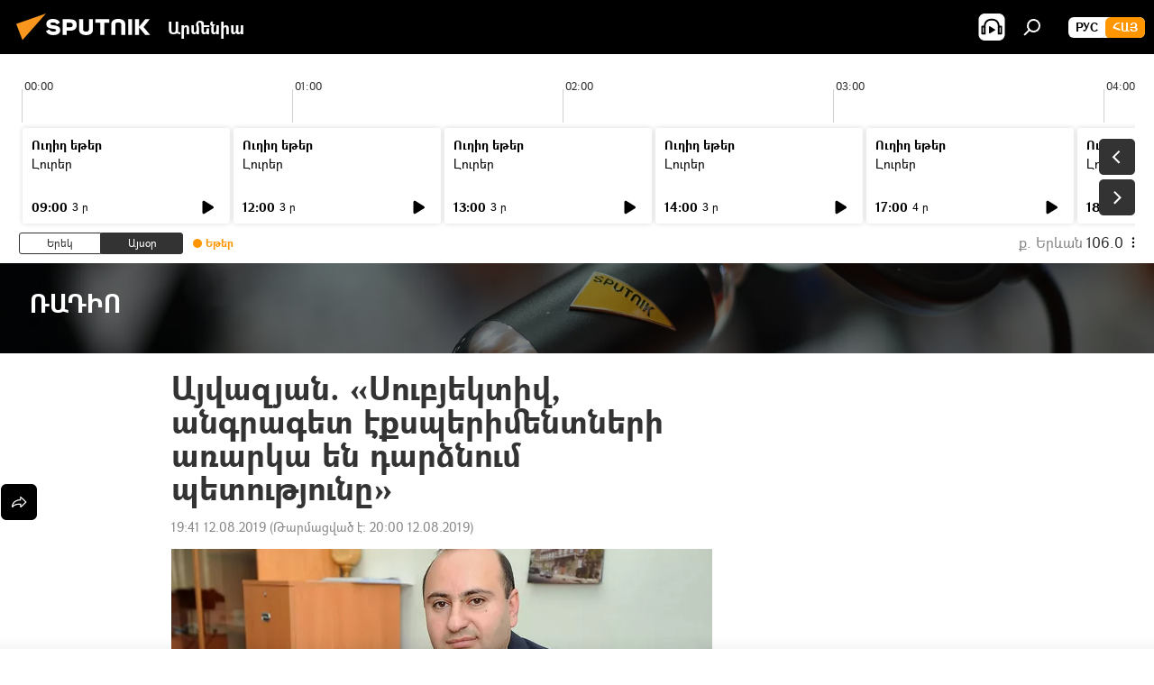

--- FILE ---
content_type: text/html; charset=utf-8
request_url: https://arm.sputniknews.ru/20190812/ayvazyan-subyektiv-angraget-eqsperimentneri-ararka-en-dardznum-petutyuny--20040124.html
body_size: 22103
content:
<!DOCTYPE html><html lang="am" data-lang="arm" data-charset="" dir="ltr"><head prefix="og: http://ogp.me/ns# fb: http://ogp.me/ns/fb# article: http://ogp.me/ns/article#"><title>Այվազյան. «Սուբյեկտիվ, անգրագետ էքսպերիմենտների  առարկա են դարձնում պետությունը» - 12.08.2019, Sputnik Արմենիա</title><meta name="description" content="Սահմանադրագետ Վարդան Այվազյանն այս օրինագիծը անհեթեթություն է անվանում: 12.08.2019, Sputnik Արմենիա"><meta name="keywords" content="վարդան այվազյան (սահմանադրագետ), սահմանադրական դատարան"><meta http-equiv="X-UA-Compatible" content="IE=edge,chrome=1"><meta http-equiv="Content-Type" content="text/html; charset=utf-8"><meta name="robots" content="index, follow, max-image-preview:large"><meta name="viewport" content="width=device-width, initial-scale=1.0, maximum-scale=1.0, user-scalable=yes"><meta name="HandheldFriendly" content="true"><meta name="MobileOptimzied" content="width"><meta name="referrer" content="always"><meta name="format-detection" content="telephone=no"><meta name="format-detection" content="address=no"><link rel="alternate" type="application/rss+xml" href="https://arm.sputniknews.ru/export/rss2/archive/index.xml"><link rel="canonical" href="https://arm.sputniknews.ru/20190812/ayvazyan-subyektiv-angraget-eqsperimentneri-ararka-en-dardznum-petutyuny--20040124.html"><link rel="preload" as="image" href="https://cdn.am.sputniknews.ru/img/1869/87/18698798_0:83:1600:983_600x0_80_0_0_e772f41d1e38d8a7676801c7d5fd9351.jpg.webp"><link rel="preconnect" href="https://cdn.am.sputniknews.ru/images/"><link rel="dns-prefetch" href="https://cdn.am.sputniknews.ru/images/"><link rel="alternate" hreflang="am" href="https://arm.sputniknews.ru/20190812/ayvazyan-subyektiv-angraget-eqsperimentneri-ararka-en-dardznum-petutyuny--20040124.html"><link rel="alternate" hreflang="x-default" href="https://arm.sputniknews.ru/20190812/ayvazyan-subyektiv-angraget-eqsperimentneri-ararka-en-dardznum-petutyuny--20040124.html"><link rel="apple-touch-icon" sizes="57x57" href="https://cdn.am.sputniknews.ru/i/favicon/favicon-57x57.png"><link rel="apple-touch-icon" sizes="60x60" href="https://cdn.am.sputniknews.ru/i/favicon/favicon-60x60.png"><link rel="apple-touch-icon" sizes="72x72" href="https://cdn.am.sputniknews.ru/i/favicon/favicon-72x72.png"><link rel="apple-touch-icon" sizes="76x76" href="https://cdn.am.sputniknews.ru/i/favicon/favicon-76x76.png"><link rel="apple-touch-icon" sizes="114x114" href="https://cdn.am.sputniknews.ru/i/favicon/favicon-114x114.png"><link rel="apple-touch-icon" sizes="120x120" href="https://cdn.am.sputniknews.ru/i/favicon/favicon-120x120.png"><link rel="apple-touch-icon" sizes="144x144" href="https://cdn.am.sputniknews.ru/i/favicon/favicon-144x144.png"><link rel="apple-touch-icon" sizes="152x152" href="https://cdn.am.sputniknews.ru/i/favicon/favicon-152x152.png"><link rel="apple-touch-icon" sizes="180x180" href="https://cdn.am.sputniknews.ru/i/favicon/favicon-180x180.png"><link rel="icon" type="image/png" sizes="192x192" href="https://cdn.am.sputniknews.ru/i/favicon/favicon-192x192.png"><link rel="icon" type="image/png" sizes="32x32" href="https://cdn.am.sputniknews.ru/i/favicon/favicon-32x32.png"><link rel="icon" type="image/png" sizes="96x96" href="https://cdn.am.sputniknews.ru/i/favicon/favicon-96x96.png"><link rel="icon" type="image/png" sizes="16x16" href="https://cdn.am.sputniknews.ru/i/favicon/favicon-16x16.png"><link rel="manifest" href="/project_data/manifest.json?4"><meta name="msapplication-TileColor" content="#F4F4F4"><meta name="msapplication-TileImage" content="https://cdn.am.sputniknews.ru/i/favicon/favicon-144x144.png"><meta name="theme-color" content="#F4F4F4"><link rel="shortcut icon" href="https://cdn.am.sputniknews.ru/i/favicon/favicon.ico"><meta property="fb:app_id" content="1670040439953784"><meta property="fb:pages" content="883055718395653"><meta name="analytics:lang" content="arm"><meta name="analytics:title" content="Այվազյան. «Սուբյեկտիվ, անգրագետ էքսպերիմենտների  առարկա են դարձնում պետությունը» - 12.08.2019, Sputnik Արմենիա"><meta name="analytics:keyw" content="radio, vardan-ayvazyan-sahmanadraget, sahmanadrakan-dataran, sahmanadrutyun, datavor"><meta name="analytics:rubric" content=""><meta name="analytics:tags" content="ՌԱԴԻՈ, Վարդան Այվազյան (սահմանադրագետ), Սահմանադրական դատարան, Սահմանադրություն, Դատավոր"><meta name="analytics:site_domain" content="arm.sputniknews.ru"><meta name="analytics:article_id" content="20040124"><meta name="analytics:url" content="https://arm.sputniknews.ru/20190812/ayvazyan-subyektiv-angraget-eqsperimentneri-ararka-en-dardznum-petutyuny--20040124.html"><meta name="analytics:p_ts" content="1565624460"><meta name="analytics:author" content="Sputnik Արմենիա"><meta name="analytics:isscroll" content="0"><meta property="og:url" content="https://arm.sputniknews.ru/20190812/ayvazyan-subyektiv-angraget-eqsperimentneri-ararka-en-dardznum-petutyuny--20040124.html"><meta property="og:title" content="Այվազյան. «Սուբյեկտիվ, անգրագետ էքսպերիմենտների  առարկա են դարձնում պետությունը»"><meta property="og:description" content="Սահմանադրագետ Վարդան Այվազյանն այս օրինագիծը անհեթեթություն է անվանում:"><meta property="og:type" content="article"><meta property="og:site_name" content="Sputnik Արմենիա"><meta property="og:locale" content="am_HY"><meta property="og:image" content="https://cdn.am.sputniknews.ru/img/1869/87/18698798_0:83:1600:983_2072x0_60_0_0_e951828bca36d3f9bd2ac2b41f79f45f.jpg.webp"><meta name="relap-image" content="https://cdn.am.sputniknews.ru/i/logo/logo-social.png"><meta name="twitter:card" content="summary_large_image"><meta name="twitter:image" content="https://cdn.am.sputniknews.ru/img/1869/87/18698798_0:83:1600:983_2072x0_60_0_0_e951828bca36d3f9bd2ac2b41f79f45f.jpg.webp"><meta property="article:published_time" content="20190812T1941+0400"><meta property="article:modified_time" content="20190812T2000+0400"><meta property="article:author" content="Sputnik Արմենիա"><link rel="author" href="https://arm.sputniknews.ru"><meta property="article:section" content="Լուրեր"><meta property="article:tag" content="Վարդան Այվազյան (սահմանադրագետ)"><meta property="article:tag" content="Սահմանադրական դատարան"><meta name="relap-entity-id" content="20040124"><meta property="og:audio" content="https://nfw.ria.ru/flv/file.aspx?ID=60371577&amp;type=mp3"/><meta property="fb:pages" content="883055718395653"><link rel="amphtml" href="https://arm.sputniknews.ru/amp/20190812/ayvazyan-subyektiv-angraget-eqsperimentneri-ararka-en-dardznum-petutyuny--20040124.html"><link rel="preload" as="style" onload="this.onload=null;this.rel='stylesheet'" type="text/css" href="https://cdn.am.sputniknews.ru/css/libs/fonts.min.css?911eb65935"><link rel="preload" as="style" onload="this.onload=null;this.rel='stylesheet'" type="text/css" href="https://cdn.am.sputniknews.ru/css/libs/fonts_am.min.css?92463e6f"><link rel="stylesheet" type="text/css" href="https://cdn.am.sputniknews.ru/css/common.min.css?9149894256"><link rel="stylesheet" type="text/css" href="https://cdn.am.sputniknews.ru/css/radioschedule.min.css?975ce1b4d"><link rel="stylesheet" type="text/css" href="https://cdn.am.sputniknews.ru/css/article.min.css?913fe17605"><script src="https://cdn.am.sputniknews.ru/min/js/dist/head.js?9c9052ef3"></script><script data-iub-purposes="1">var _paq = _paq || []; (function() {var stackDomain = window.location.hostname.split('.').reverse();var domain = stackDomain[1] + '.' + stackDomain[0];_paq.push(['setCDNMask', new RegExp('cdn(\\w+).img.'+domain)]); _paq.push(['setSiteId', 'sputnik_am']); _paq.push(['trackPageView']); _paq.push(['enableLinkTracking']); var d=document, g=d.createElement('script'), s=d.getElementsByTagName('script')[0]; g.type='text/javascript'; g.defer=true; g.async=true; g.src='//a.sputniknews.com/js/sputnik.js'; s.parentNode.insertBefore(g,s); } )();</script><script type="text/javascript" src="https://cdn.am.sputniknews.ru/min/js/libs/banners/adfx.loader.bind.js?98d724fe2"></script><script>
                (window.yaContextCb = window.yaContextCb || []).push(() => {
                    replaceOriginalAdFoxMethods();
                    window.Ya.adfoxCode.hbCallbacks = window.Ya.adfoxCode.hbCallbacks || [];
                })
            </script><script type="text/javascript">
  window._taboola = window._taboola || [];
  _taboola.push({article:'auto'});
  !function (e, f, u, i) {
    if (!document.getElementById(i)){
      e.async = 1;
      e.src = u;
      e.id = i;
      f.parentNode.insertBefore(e, f);
    }
  }(document.createElement('script'),
  document.getElementsByTagName('script')[0],
  '//cdn.taboola.com/libtrc/sputniknational-network/loader.js',
  'tb_loader_script');
  if(window.performance && typeof window.performance.mark == 'function')
    {window.performance.mark('tbl_ic');}
</script>

<!--В <head> сайта один раз добавьте код загрузчика-->
<script>window.yaContextCb = window.yaContextCb || []</script>
<script src="https://yandex.ru/ads/system/context.js" async></script><script>var endlessScrollFirst = 20040124; var endlessScrollUrl = '/services/article/infinity/'; var endlessScrollAlgorithm = ''; var endlessScrollQueue = [98050672, 98011651, 98091886, 98091781, 98091093, 98089611, 98088273, 98087817, 98087016, 98086053, 98085090, 98084711, 98083732, 98083435, 98083117];</script><script>var endlessScrollFirst = 20040124; var endlessScrollUrl = '/services/article/infinity/'; var endlessScrollAlgorithm = ''; var endlessScrollQueue = [98050672, 98011651, 98091886, 98091781, 98091093, 98089611, 98088273, 98087817, 98087016, 98086053, 98085090, 98084711, 98083732, 98083435, 98083117];</script></head><body id="body" data-ab="a" data-emoji="0" class="site_am m-page-article "><div class="schema_org" itemscope="itemscope" itemtype="https://schema.org/WebSite"><meta itemprop="name" content="Sputnik Արմենիա"><meta itemprop="alternateName" content="Sputnik Արմենիա"><meta itemprop="description" content="Օպերատիվ և ստույգ տեղեկատվություն աշխարհում և երկրում տեղի ունեցող իրադարձությունների մասին"><a itemprop="url" href="https://arm.sputniknews.ru" title="Sputnik Արմենիա"> </a><meta itemprop="image" content="https://arm.sputniknews.ru/i/logo/logo.png"></div><ul class="schema_org" itemscope="itemscope" itemtype="http://schema.org/BreadcrumbList"><li itemprop="itemListElement" itemscope="itemscope" itemtype="http://schema.org/ListItem"><meta itemprop="name" content="Sputnik Արմենիա"><meta itemprop="position" content="1"><meta itemprop="item" content="https://arm.sputniknews.ru"><a itemprop="url" href="https://arm.sputniknews.ru" title="Sputnik Արմենիա"> </a></li><li itemprop="itemListElement" itemscope="itemscope" itemtype="http://schema.org/ListItem"><meta itemprop="name" content="Լուրեր"><meta itemprop="position" content="2"><meta itemprop="item" content="https://arm.sputniknews.ru/20190812/"><a itemprop="url" href="https://arm.sputniknews.ru/20190812/" title="Լուրեր"> </a></li><li itemprop="itemListElement" itemscope="itemscope" itemtype="http://schema.org/ListItem"><meta itemprop="name" content="Այվազյան. «Սուբյեկտիվ, անգրագետ էքսպերիմենտների  առարկա են դարձնում պետությունը»"><meta itemprop="position" content="3"><meta itemprop="item" content="https://arm.sputniknews.ru/20190812/ayvazyan-subyektiv-angraget-eqsperimentneri-ararka-en-dardznum-petutyuny--20040124.html"><a itemprop="url" href="https://arm.sputniknews.ru/20190812/ayvazyan-subyektiv-angraget-eqsperimentneri-ararka-en-dardznum-petutyuny--20040124.html" title="Այվազյան. «Սուբյեկտիվ, անգրագետ էքսպերիմենտների  առարկա են դարձնում պետությունը»"> </a></li></ul><div class="container"><div class="banner m-before-header m-article-desktop" data-position="article_desktop_header" data-infinity="1"><aside class="banner__content"><iframe class="relap-runtime-iframe" style="position:absolute;top:-9999px;left:-9999px;visibility:hidden;" srcdoc="<script src='https://relap.io/v7/relap.js' data-relap-token='HvaPHeJmpVila25r'></script>"></iframe>


<!--AdFox START-->
<!--riaru-->
<!--Площадка: am.sputniknews.ru / * / *-->
<!--Тип баннера: 100%x-->
<!--Расположение: 41223_n-bn23-х120-desk-->
<div id="adfox_article_desk100_120-1_1"></div>
<script>
    window.yaContextCb.push(()=>{
        Ya.adfoxCode.create({
            ownerId: 249922,
        containerId: 'adfox_article_desk100_120-1_1',
            params: {
                pp: 'brzj',
            ps: 'ckbk',
            p2: 'fluh',
            puid1: '',
            puid2: '',
            puid3: '',
            puid4: 'radio:vardan-ayvazyan-sahmanadraget:sahmanadrakan-dataran:sahmanadrutyun:datavor',
            puid5: ''
            }
        })
    })
</script></aside></div><div class="banner m-before-header m-article-mobile" data-position="article_mobile_header" data-infinity="1"><aside class="banner__content"><!--AdFox START-->
<!--riaru-->
<!--Площадка: am.sputniknews.ru / * / *-->
<!--Тип баннера: 100%x-->
<!--Расположение: 41228_n-bn28-х100-mob-->
<div id="adfox_article_mob-1-100-300_1"></div>
<script>
    window.yaContextCb.push(()=>{
        Ya.adfoxCode.create({
            ownerId: 249922,
        containerId: 'adfox_article_mob-1-100-300_1',
            params: {
                pp: 'brzl',
            ps: 'ckbk',
            p2: 'fluh',
            puid1: '',
            puid2: '',
            puid3: '',
            puid4: 'radio:vardan-ayvazyan-sahmanadraget:sahmanadrakan-dataran:sahmanadrutyun:datavor',
            puid5: ''
            }
        })
    })
</script></aside></div></div><div class="page" id="page"><div id="alerts"><script type="text/template" id="alertAfterRegisterTemplate">
                    
                        <div class="auth-alert m-hidden" id="alertAfterRegister">
                            <div class="auth-alert__text">
                                <%- data.success_title %> <br />
                                <%- data.success_email_1 %>
                                <span class="m-email"></span>
                                <%- data.success_email_2 %>
                            </div>
                            <div class="auth-alert__btn">
                                <button class="form__btn m-min m-black confirmEmail">
                                    <%- data.send %>
                                </button>
                            </div>
                        </div>
                    
                </script><script type="text/template" id="alertAfterRegisterNotifyTemplate">
                    
                        <div class="auth-alert" id="alertAfterRegisterNotify">
                            <div class="auth-alert__text">
                                <%- data.golink_1 %>
                                <span class="m-email">
                                    <%- user.mail %>
                                </span>
                                <%- data.golink_2 %>
                            </div>
                            <% if (user.registerConfirmCount <= 2 ) {%>
                                <div class="auth-alert__btn">
                                    <button class="form__btn m-min m-black confirmEmail">
                                        <%- data.send %>
                                    </button>
                                </div>
                            <% } %>
                        </div>
                    
                </script></div><div class="anchor" id="anchor"><div class="header " id="header"><div class="m-relative"><div class="container m-header"><div class="header__wrap"><div class="header__name"><div class="header__logo"><a href="/" title="Sputnik Արմենիա"><svg xmlns="http://www.w3.org/2000/svg" width="176" height="44" viewBox="0 0 176 44" fill="none"><path class="chunk_1" fill-rule="evenodd" clip-rule="evenodd" d="M45.8073 18.3817C45.8073 19.5397 47.1661 19.8409 49.3281 20.0417C54.1074 20.4946 56.8251 21.9539 56.8461 25.3743C56.8461 28.7457 54.2802 30.9568 48.9989 30.9568C44.773 30.9568 42.1067 29.1496 41 26.5814L44.4695 24.5688C45.3754 25.9277 46.5334 27.0343 49.4005 27.0343C51.3127 27.0343 52.319 26.4296 52.319 25.5751C52.319 24.5665 51.6139 24.2163 48.3942 23.866C43.7037 23.3617 41.3899 22.0029 41.3899 18.5824C41.3899 15.9675 43.3511 13 48.9359 13C52.9611 13 55.6274 14.8095 56.4305 17.1746L53.1105 19.1358C53.0877 19.1012 53.0646 19.0657 53.041 19.0295C52.4828 18.1733 51.6672 16.9224 48.6744 16.9224C46.914 16.9224 45.8073 17.4758 45.8073 18.3817ZM67.4834 13.3526H59.5918V30.707H64.0279V26.0794H67.4484C72.1179 26.0794 75.0948 24.319 75.0948 19.6401C75.0854 15.3138 72.6199 13.3526 67.4834 13.3526ZM67.4834 22.206H64.0186V17.226H67.4834C69.8975 17.226 70.654 18.0291 70.654 19.6891C70.6587 21.6527 69.6524 22.206 67.4834 22.206ZM88.6994 24.7206C88.6994 26.2289 87.4924 27.0857 85.3794 27.0857C83.3178 27.0857 82.1597 26.2289 82.1597 24.7206V13.3526H77.7236V25.0264C77.7236 28.6477 80.7425 30.9615 85.4704 30.9615C89.9999 30.9615 93.1168 28.8601 93.1168 25.0264V13.3526H88.6808L88.6994 24.7206ZM136.583 13.3526H132.159V30.7023H136.583V13.3526ZM156.097 13.3526L149.215 21.9235L156.45 30.707H151.066L144.276 22.4559V30.707H139.85V13.3526H144.276V21.8021L151.066 13.3526H156.097ZM95.6874 17.226H101.221V30.707H105.648V17.226H111.181V13.3526H95.6874V17.226ZM113.49 18.7342C113.49 15.2134 116.458 13 121.085 13C125.715 13 128.888 15.0616 128.902 18.7342V30.707H124.466V18.935C124.466 17.6789 123.259 16.8734 121.146 16.8734C119.094 16.8734 117.926 17.6789 117.926 18.935V30.707H113.49V18.7342Z" fill="white"></path><path class="chunk_2" d="M41 7L14.8979 36.5862L8 18.431L41 7Z" fill="#F8961D"></path></svg></a></div><div class="header__project"><span class="header__project-title">Արմենիա</span></div></div><div class="header__controls" data-nosnippet=""><div class="share m-header" data-id="20040124" data-url="https://arm.sputniknews.ru/20190812/ayvazyan-subyektiv-angraget-eqsperimentneri-ararka-en-dardznum-petutyuny--20040124.html" data-title="Այվազյան. «Սուբյեկտիվ, անգրագետ էքսպերիմենտների  առարկա են դարձնում պետությունը»"></div><div class="header__menu"><span class="header__menu-item header__menu-item-radioButton" id="radioButton" data-stream="https://nfw.ria.ru/flv/audio.aspx?ID=22152771&amp;type=mp3"><svg class="svg-icon"><use xmlns:xlink="http://www.w3.org/1999/xlink" xlink:href="/i/sprites/package/inline.svg?63#radio2"></use></svg></span><span class="header__menu-item" data-modal-open="search"><svg class="svg-icon"><use xmlns:xlink="http://www.w3.org/1999/xlink" xlink:href="/i/sprites/package/inline.svg?63#search"></use></svg></span></div><div class="switcher m-double"><div class="switcher__label"><span class="switcher__title">Հայ</span><span class="switcher__icon"><svg class="svg-icon"><use xmlns:xlink="http://www.w3.org/1999/xlink" xlink:href="/i/sprites/package/inline.svg?63#arrowDown"></use></svg></span></div><div class="switcher__dropdown"><div translate="no" class="notranslate"><div class="switcher__list"><a href="https://am.sputniknews.ru/" class="switcher__link"><span class="switcher__project">Sputnik Армения</span><span class="switcher__abbr" data-abbr="рус">рус</span></a><a href="https://arm.sputniknews.ru/" class="switcher__link m-selected"><span class="switcher__project">Sputnik Արմենիա</span><span class="switcher__abbr" data-abbr="Հայ">Հայ</span><i class="switcher__accept"><svg class="svg-icon"><use xmlns:xlink="http://www.w3.org/1999/xlink" xlink:href="/i/sprites/package/inline.svg?63#ok"></use></svg></i></a></div></div></div></div></div></div></div></div></div></div><script>var GLOBAL = GLOBAL || {}; GLOBAL.translate = {}; GLOBAL.rtl = 0; GLOBAL.lang = "arm"; GLOBAL.design = "am"; GLOBAL.charset = ""; GLOBAL.project = "sputnik_am"; GLOBAL.htmlCache = 1; GLOBAL.translate.search = {}; GLOBAL.translate.search.notFound = "Ոչինչ չի գտնվել"; GLOBAL.translate.search.stringLenght = "Որոնման համար տառեր ավելացրեք"; GLOBAL.www = "https://arm.sputniknews.ru"; GLOBAL.seo = {}; GLOBAL.seo.title = ""; GLOBAL.seo.keywords = ""; GLOBAL.seo.description = ""; GLOBAL.sock = {}; GLOBAL.sock.server = "https://cm.sputniknews.com/chat"; GLOBAL.sock.lang = "arm"; GLOBAL.sock.project = "sputnik_am"; GLOBAL.social = {}; GLOBAL.social.fbID = "1670040439953784"; GLOBAL.share = [ { name: 'twitter', mobile: false },{ name: 'telegram', mobile: false },{ name: 'odnoklassniki', mobile: false },{ name: 'messenger', mobile: true } ]; GLOBAL.csrf_token = ''; GLOBAL.search = {}; GLOBAL.auth = {}; GLOBAL.auth.status = 'error'; GLOBAL.auth.provider = ''; GLOBAL.auth.twitter = '/id/twitter/request/'; GLOBAL.auth.facebook = '/id/facebook/request/'; GLOBAL.auth.vkontakte = '/id/vkontakte/request/'; GLOBAL.auth.google = '/id/google/request/'; GLOBAL.auth.ok = '/id/ok/request/'; GLOBAL.auth.apple = '/id/apple/request/'; GLOBAL.auth.moderator = ''; GLOBAL.user = {}; GLOBAL.user.id = ""; GLOBAL.user.emailActive = ""; GLOBAL.user.registerConfirmCount = 0; GLOBAL.article = GLOBAL.article || {}; GLOBAL.article.id = 20040124; GLOBAL.article.chat_expired = !!1; GLOBAL.chat = GLOBAL.chat || {}; GLOBAL.chat.show = !!1; GLOBAL.locale = {"convertDate":{"yesterday":"\u0535\u0580\u0565\u056f","hours":{"nominative":"%{s}","genitive":"%{s}"},"minutes":{"nominative":"%{s}","genitive":"%{s}"}},"js_templates":{"unread":"Unread","you":"You","author":"Author","report":"Complain","reply":"Answer","remove":"Delete","closeall":"Close all","notifications":"Notifications","disable_twelve":"Turn off for 12 hours","new_message":"New message from Sputnik News","acc_block":"Your account has been blocked by the site administrator","acc_unblock":"Your account is unblocked by the site administrator","you_subscribe_1":"You are subscribed to the topic \"","you_subscribe_2":"\". You can manage your subscriptions in your personal account","you_received_warning_1":"You received a ","you_received_warning_2":" - th warning. Respect other members and do not break the commenting rules. After the third violation, you will be blocked for 12 hours.","block_time":"Blocking period: ","hours":" hours","forever":"forever","feedback":"Contact","my_subscriptions":"My subscriptions","rules":"Rules on commenting materials","chat":"Chat: ","chat_new_messages":"New chat messages","chat_moder_remove_1":"Your message \"","chat_moder_remove_2":"\" has been deleted by the administrator","chat_close_time_1":"No one has written in the chat for more than 12 hours, it will close in ","chat_close_time_2":" hours","chat_new_emoji_1":"New reactions ","chat_new_emoji_2":" to your post ","chat_message_reply_1":"Your comment \"","chat_message_reply_2":"\" was answered by a user","emoji_1":"Like","emoji_2":"Ha-Ha","emoji_3":"Amazing","emoji_4":"Sad","emoji_5":"Outrageous","emoji_6":"Don't like","site_subscribe_podcast":{"success":"Thank you, you are subscribed to the newsletter! You can set up or cancel a subscription in your personal account","subscribed":"You have already subscribed to this newsletter","error":"An unexpected error has occurred. Please try again later"},"radioschedule":{"live":"\u0535\u0569\u0565\u0580","minute":" \u0580"}},"smartcaptcha":{"site_key":"ysc1_Zf0zfLRI3tRHYHJpbX6EjjBcG1AhG9LV0dmZQfJu8ba04c1b"}}; GLOBAL = {...GLOBAL, ...{"subscribe":{"email":"\u0544\u0578\u0582\u057f\u0584\u0561\u0563\u0580\u0565\u0584 e-mail-\u0568","button":"\u0532\u0561\u056a\u0561\u0576\u0578\u0580\u0564\u0561\u0563\u0580\u057e\u0565\u056c","send":"\u0547\u0576\u0578\u0580\u0570\u0561\u056f\u0561\u056c\u0578\u0582\u0569\u0575\u0578\u0582\u0576, \u0562\u0561\u056a\u0561\u0576\u0578\u0580\u0564\u0561\u0563\u0580\u0578\u0582\u0569\u0575\u0578\u0582\u0576\u0568 \u0570\u0561\u057d\u057f\u0561\u057f\u0565\u056c\u0578\u0582 \u0570\u0561\u0574\u0561\u0580 \u0541\u0565\u0566 \u0570\u0572\u0578\u0582\u0574 \u057a\u0561\u0580\u0578\u0582\u0576\u0561\u056f\u0578\u0572 \u0576\u0561\u0574\u0561\u056f \u0567 \u0578\u0582\u0572\u0561\u0580\u056f\u057e\u0565\u056c","subscribe":"\u0547\u0576\u0578\u0580\u0570\u0561\u056f\u0561\u056c\u0578\u0582\u0569\u0575\u0578\u0582\u0576, \u0534\u0578\u0582\u0584 \u0562\u0561\u056a\u0561\u0576\u0578\u0580\u0564\u0561\u0563\u0580\u057e\u0565\u056c \u0565\u0584 \u0576\u0578\u0580\u0578\u0582\u0569\u0575\u0578\u0582\u0576\u0576\u0565\u0580\u056b\u0576\u0589 \u0532\u0561\u056a\u0561\u0576\u0578\u0580\u0564\u0561\u0563\u0580\u0578\u0582\u0569\u0575\u0578\u0582\u0576\u0568 \u056f\u0561\u0580\u0565\u056c\u056b \u0567 \u056f\u0561\u0580\u0563\u0561\u057e\u0578\u0580\u0565\u056c \u056f\u0561\u0574 \u0579\u0565\u0572\u0561\u0580\u056f\u0565\u056c \u0561\u0576\u0571\u0576\u0561\u056f\u0561\u0576 \u0567\u057b\u0578\u0582\u0574\u0589","confirm":"\u0534\u0578\u0582\u0584 \u0561\u0580\u0564\u0565\u0576 \u0562\u0561\u056a\u0561\u0576\u0578\u0580\u0564\u0561\u0563\u0580\u057e\u0561\u056e \u0565\u0584 \u0561\u0575\u057d \u0576\u0578\u0580\u0578\u0582\u0569\u0575\u0578\u0582\u0576\u0576\u0565\u0580\u056b\u0576","registration":{"@attributes":{"button":"\u0533\u0580\u0561\u0576\u0581\u057e\u0565\u0584"}},"social":{"@attributes":{"count":"11"},"comment":[{},{},{},{},{},{},{},{},{},{},{}]}}}}; GLOBAL.js = {}; GLOBAL.js.videoplayer = "https://cdn.am.sputniknews.ru/min/js/dist/videoplayer.js?9651130d6"; GLOBAL.userpic = "/userpic/"; GLOBAL.gmt = ""; GLOBAL.tz = "+0400"; GLOBAL.projectList = [ { title: 'Միջազգային', country: [ { title: 'Անգլերեն', url: 'https://sputnikglobe.com', flag: 'flags-INT', lang: 'International', lang2: 'English' }, ] }, { title: 'Մերձավոր Արևելք', country: [ { title: 'Արաբերեն', url: 'https://sarabic.ae/', flag: 'flags-INT', lang: 'Sputnik عربي', lang2: 'Arabic' }, { title: 'Թուրքերեն', url: 'https://anlatilaninotesi.com.tr/', flag: 'flags-TUR', lang: 'Türkiye', lang2: 'Türkçe' }, { title: 'Պարսկերեն', url: 'https://spnfa.ir/', flag: 'flags-INT', lang: 'Sputnik ایران', lang2: 'Persian' }, { title: 'Դարի', url: 'https://sputnik.af/', flag: 'flags-INT', lang: 'Sputnik افغانستان', lang2: 'Dari' }, ] }, { title: 'Լատինական Ամերիկա', country: [ { title: 'Իսպաներեն', url: 'https://noticiaslatam.lat/', flag: 'flags-INT', lang: 'Mundo', lang2: 'Español' }, { title: 'Պորտուգալերեն', url: 'https://noticiabrasil.net.br/', flag: 'flags-BRA', lang: 'Brasil', lang2: 'Português' }, ] }, { title: 'Հարավային Ասիա', country: [ { title: 'Հինդի', url: 'https://hindi.sputniknews.in', flag: 'flags-IND', lang: 'भारत', lang2: 'हिंदी' }, { title: 'Անգլերեն', url: 'https://sputniknews.in', flag: 'flags-IND', lang: 'India', lang2: 'English' }, ] }, { title: 'Արևելյան և Հարավարևելյան Ասիա', country: [ { title: 'Վիետնամերեն', url: 'https://kevesko.vn/', flag: 'flags-VNM', lang: 'Việt Nam', lang2: 'Tiếng Việt' }, { title: 'Ճապոներեն', url: 'https://sputniknews.jp/', flag: 'flags-JPN', lang: '日本', lang2: '日本語' }, { title: 'Չինարեն', url: 'https://sputniknews.cn/', flag: 'flags-CHN', lang: '中国', lang2: '中文' }, ] }, { title: 'Կենտրոնական Ասիա', country: [ { title: 'Ղազախերեն', url: 'https://sputnik.kz/', flag: 'flags-KAZ', lang: 'Қазақстан', lang2: 'Қазақ тілі' }, { title: 'Ղրղզերեն', url: 'https://sputnik.kg/', flag: 'flags-KGZ', lang: 'Кыргызстан', lang2: 'Кыргызча' }, { title: 'Ուզբեկերեն', url: 'https://oz.sputniknews.uz/', flag: 'flags-UZB', lang: 'Oʻzbekiston', lang2: 'Ўзбекча' }, { title: 'Տաջիկերեն', url: 'https://sputnik.tj/', flag: 'flags-TJK', lang: 'Тоҷикистон', lang2: 'Тоҷикӣ' }, ] }, { title: 'Աֆրիկա', country: [ { title: 'Ֆրանսերեն', url: 'https://fr.sputniknews.africa/', flag: 'flags-INT', lang: 'Afrique', lang2: 'Français' }, { title: 'Անգլերեն', url: 'https://en.sputniknews.africa', flag: 'flags-INT', lang: 'Africa', lang2: 'English' }, ] }, { title: 'Հարավային Կովկաս', country: [ { title: 'Հայերեն', url: 'https://arm.sputniknews.ru/', flag: 'flags-ARM', lang: 'Արմենիա', lang2: 'Հայերեն' }, { title: 'Աբխազերեն', url: 'https://sputnik-abkhazia.info/', flag: 'flags-ABH', lang: 'Аҧсны', lang2: 'Аҧсышәала' }, { title: 'Օսերեն', url: 'https://sputnik-ossetia.com/', flag: 'flags-OST', lang: 'Хуссар Ирыстон', lang2: 'Иронау' }, { title: 'Վրացերեն', url: 'https://sputnik-georgia.com/', flag: 'flags-GEO', lang: 'საქართველო', lang2: 'ქართული' }, { title: 'Ադրբեջաներեն', url: 'https://sputnik.az/', flag: 'flags-AZE', lang: 'Azərbaycan', lang2: 'Аzərbaycanca' }, ] }, { title: 'Եվրոպա', country: [ { title: 'Սերբերեն', url: 'https://sputnikportal.rs/', flag: 'flags-SRB', lang: 'Србиjа', lang2: 'Српски' }, { title: 'Ռուսերեն', url: 'https://lv.sputniknews.ru/', flag: 'flags-LVA', lang: 'Latvija', lang2: 'Русский' }, { title: 'Ռուսերեն', url: 'https://lt.sputniknews.ru/', flag: 'flags-LTU', lang: 'Lietuva', lang2: 'Русский' }, { title: 'Մոլդովերեն', url: 'https://md.sputniknews.com/', flag: 'flags-MDA', lang: 'Moldova', lang2: 'Moldovenească' }, { title: 'Բելառուսերեն', url: 'https://bel.sputnik.by/', flag: 'flags-BLR', lang: 'Беларусь', lang2: 'Беларускi' } ] }, ];</script><div class="wrapper" id="endless" data-infinity-max-count="2"><div class="radioschedule"><div class="radioschedule__inner"><div class="radioschedule__time"><div class="radioschedule__time-scroll"><div class="radioschedule__time-list"><div class="radioschedule__time-day"><div class="radioschedule__time-line-item" style="left: 0px;">00:00</div><div class="radioschedule__time-line-item" style="left: 300px;">01:00</div><div class="radioschedule__time-line-item" style="left: 600px;">02:00</div><div class="radioschedule__time-line-item" style="left: 900px;">03:00</div><div class="radioschedule__time-line-item" style="left: 1200px;">04:00</div><div class="radioschedule__time-line-item" style="left: 1500px;">05:00</div><div class="radioschedule__time-line-item" style="left: 1800px;">06:00</div><div class="radioschedule__time-line-item" style="left: 2100px;">07:00</div><div class="radioschedule__time-line-item" style="left: 2400px;">08:00</div><div class="radioschedule__time-line-item" style="left: 2700px;">09:00</div><div class="radioschedule__time-line-item" style="left: 3000px;">10:00</div><div class="radioschedule__time-line-item" style="left: 3300px;">11:00</div><div class="radioschedule__time-line-item" style="left: 3600px;">12:00</div><div class="radioschedule__time-line-item" style="left: 3900px;">13:00</div><div class="radioschedule__time-line-item" style="left: 4200px;">14:00</div><div class="radioschedule__time-line-item" style="left: 4500px;">15:00</div><div class="radioschedule__time-line-item" style="left: 4800px;">16:00</div><div class="radioschedule__time-line-item" style="left: 5100px;">17:00</div><div class="radioschedule__time-line-item" style="left: 5400px;">18:00</div><div class="radioschedule__time-line-item" style="left: 5700px;">19:00</div><div class="radioschedule__time-line-item" style="left: 6000px;">20:00</div><div class="radioschedule__time-line-item" style="left: 6300px;">21:00</div><div class="radioschedule__time-line-item" style="left: 6600px;">22:00</div><div class="radioschedule__time-line-item" style="left: 6900px;">23:00</div><div class="radioschedule__time-list-item" data-pos="9" data-start="1769230800" data-end="1769241600" style="left: 2701.58483333333px; width: 12.7791666666667px"></div><div class="radioschedule__time-list-item" data-pos="12" data-start="1769241600" data-end="1769245200" style="left: 3600.31208333333px; width: 15.8049166666667px"></div><div class="radioschedule__time-list-item" data-pos="13" data-start="1769245200" data-end="1769248800" style="left: 3900.39975px; width: 16.4841666666667px"></div><div class="radioschedule__time-list-item" data-pos="14" data-start="1769248800" data-end="1769259600" style="left: 4200.42666666667px; width: 15.3359166666667px"></div><div class="radioschedule__time-list-item" data-pos="17" data-start="1769259600" data-end="1769263200" style="left: 5100.39666666667px; width: 17.48px"></div><div class="radioschedule__time-list-item" data-pos="18" data-start="1769263200" data-end="1769266800" style="left: 5400.331px; width: 16.3625px"></div><div class="radioschedule__time-list-item" data-pos="19" data-start="1769266800" data-end="1769267008" style="left: 5700.367px; width: 16.37175px"></div></div><div class="radioschedule__time-day"><div class="radioschedule__time-line-item" style="left: 0px;">00:00</div><div class="radioschedule__time-line-item" style="left: 300px;">01:00</div><div class="radioschedule__time-line-item" style="left: 600px;">02:00</div><div class="radioschedule__time-line-item" style="left: 900px;">03:00</div><div class="radioschedule__time-line-item" style="left: 1200px;">04:00</div><div class="radioschedule__time-line-item" style="left: 1500px;">05:00</div><div class="radioschedule__time-line-item" style="left: 1800px;">06:00</div><div class="radioschedule__time-line-item" style="left: 2100px;">07:00</div><div class="radioschedule__time-line-item" style="left: 2400px;">08:00</div><div class="radioschedule__time-line-item" style="left: 2700px;">09:00</div><div class="radioschedule__time-line-item" style="left: 3000px;">10:00</div><div class="radioschedule__time-line-item" style="left: 3300px;">11:00</div><div class="radioschedule__time-line-item" style="left: 3600px;">12:00</div><div class="radioschedule__time-line-item" style="left: 3900px;">13:00</div><div class="radioschedule__time-line-item" style="left: 4200px;">14:00</div><div class="radioschedule__time-line-item" style="left: 4500px;">15:00</div><div class="radioschedule__time-line-item" style="left: 4800px;">16:00</div><div class="radioschedule__time-line-item" style="left: 5100px;">17:00</div><div class="radioschedule__time-line-item" style="left: 5400px;">18:00</div><div class="radioschedule__time-line-item" style="left: 5700px;">19:00</div><div class="radioschedule__time-line-item" style="left: 6000px;">20:00</div><div class="radioschedule__time-line-item" style="left: 6300px;">21:00</div><div class="radioschedule__time-line-item" style="left: 6600px;">22:00</div><div class="radioschedule__time-line-item" style="left: 6900px;">23:00</div></div></div></div></div><div class="radioschedule__list"><div class="radioschedule__list-scroll"><div class="radioschedule__list-inner"><div class="radioschedule__item" data-day="1" data-start="1769230800"><div class="radioschedule__item-category">Ուղիղ եթեր</div><div class="radioschedule__item-title"><a href="/20260124/98065178.html">Լուրեր</a></div><div class="radioschedule__item-time"><span>09:00</span><div class="radioschedule__item-duration">3 ր</div></div><div class="radioschedule__item-player"><div class="radioschedule__player" data-media="https://nfw.ria.ru/flv/file.aspx?type=mp3hi&amp;ID=19557060"><span><svg class="svg-icon"><use xmlns:xlink="http://www.w3.org/1999/xlink" xlink:href="/i/sprites/package/inline.svg?63#play_filled"></use></svg></span><span><svg class="svg-icon"><use xmlns:xlink="http://www.w3.org/1999/xlink" xlink:href="/i/sprites/package/inline.svg?63#pause_small"></use></svg></span></div></div></div><div class="radioschedule__item" data-day="1" data-start="1769241600"><div class="radioschedule__item-category">Ուղիղ եթեր</div><div class="radioschedule__item-title"><a href="/20260124/98068936.html">Լուրեր</a></div><div class="radioschedule__item-time"><span>12:00</span><div class="radioschedule__item-duration">3 ր</div></div><div class="radioschedule__item-player"><div class="radioschedule__player" data-media="https://nfw.ria.ru/flv/file.aspx?type=mp3hi&amp;ID=63728207"><span><svg class="svg-icon"><use xmlns:xlink="http://www.w3.org/1999/xlink" xlink:href="/i/sprites/package/inline.svg?63#play_filled"></use></svg></span><span><svg class="svg-icon"><use xmlns:xlink="http://www.w3.org/1999/xlink" xlink:href="/i/sprites/package/inline.svg?63#pause_small"></use></svg></span></div></div></div><div class="radioschedule__item" data-day="1" data-start="1769245200"><div class="radioschedule__item-category">Ուղիղ եթեր</div><div class="radioschedule__item-title"><a href="/20260124/98071155.html">Լուրեր</a></div><div class="radioschedule__item-time"><span>13:00</span><div class="radioschedule__item-duration">3 ր</div></div><div class="radioschedule__item-player"><div class="radioschedule__player" data-media="https://nfw.ria.ru/flv/file.aspx?type=mp3hi&amp;ID=78225422"><span><svg class="svg-icon"><use xmlns:xlink="http://www.w3.org/1999/xlink" xlink:href="/i/sprites/package/inline.svg?63#play_filled"></use></svg></span><span><svg class="svg-icon"><use xmlns:xlink="http://www.w3.org/1999/xlink" xlink:href="/i/sprites/package/inline.svg?63#pause_small"></use></svg></span></div></div></div><div class="radioschedule__item" data-day="1" data-start="1769248800"><div class="radioschedule__item-category">Ուղիղ եթեր</div><div class="radioschedule__item-title"><a href="/20260124/98072887.html">Լուրեր</a></div><div class="radioschedule__item-time"><span>14:00</span><div class="radioschedule__item-duration">3 ր</div></div><div class="radioschedule__item-player"><div class="radioschedule__player" data-media="https://nfw.ria.ru/flv/file.aspx?type=mp3hi&amp;ID=61294822"><span><svg class="svg-icon"><use xmlns:xlink="http://www.w3.org/1999/xlink" xlink:href="/i/sprites/package/inline.svg?63#play_filled"></use></svg></span><span><svg class="svg-icon"><use xmlns:xlink="http://www.w3.org/1999/xlink" xlink:href="/i/sprites/package/inline.svg?63#pause_small"></use></svg></span></div></div></div><div class="radioschedule__item" data-day="1" data-start="1769259600"><div class="radioschedule__item-category">Ուղիղ եթեր</div><div class="radioschedule__item-title"><a href="/20260124/98076458.html">Լուրեր</a></div><div class="radioschedule__item-time"><span>17:00</span><div class="radioschedule__item-duration">4 ր</div></div><div class="radioschedule__item-player"><div class="radioschedule__player" data-media="https://nfw.ria.ru/flv/file.aspx?type=mp3hi&amp;ID=59580377"><span><svg class="svg-icon"><use xmlns:xlink="http://www.w3.org/1999/xlink" xlink:href="/i/sprites/package/inline.svg?63#play_filled"></use></svg></span><span><svg class="svg-icon"><use xmlns:xlink="http://www.w3.org/1999/xlink" xlink:href="/i/sprites/package/inline.svg?63#pause_small"></use></svg></span></div></div></div><div class="radioschedule__item" data-day="1" data-start="1769263200"><div class="radioschedule__item-category">Ուղիղ եթեր</div><div class="radioschedule__item-title"><a href="/20260124/98078074.html">Լուրեր</a></div><div class="radioschedule__item-time"><span>18:00</span><div class="radioschedule__item-duration">3 ր</div></div><div class="radioschedule__item-player"><div class="radioschedule__player" data-media="https://nfw.ria.ru/flv/file.aspx?type=mp3hi&amp;ID=48129985"><span><svg class="svg-icon"><use xmlns:xlink="http://www.w3.org/1999/xlink" xlink:href="/i/sprites/package/inline.svg?63#play_filled"></use></svg></span><span><svg class="svg-icon"><use xmlns:xlink="http://www.w3.org/1999/xlink" xlink:href="/i/sprites/package/inline.svg?63#pause_small"></use></svg></span></div></div></div><div class="radioschedule__item" data-day="1" data-start="1769266800"><div class="radioschedule__item-category">Ուղիղ եթեր</div><div class="radioschedule__item-title"><a href="/20260124/98079042.html">Լուրեր</a></div><div class="radioschedule__item-time"><span>19:00</span><div class="radioschedule__item-duration">3 ր</div></div><div class="radioschedule__item-player"><div class="radioschedule__player" data-media="https://nfw.ria.ru/flv/file.aspx?type=mp3hi&amp;ID=26305858"><span><svg class="svg-icon"><use xmlns:xlink="http://www.w3.org/1999/xlink" xlink:href="/i/sprites/package/inline.svg?63#play_filled"></use></svg></span><span><svg class="svg-icon"><use xmlns:xlink="http://www.w3.org/1999/xlink" xlink:href="/i/sprites/package/inline.svg?63#pause_small"></use></svg></span></div></div></div></div></div></div><div class="radioschedule__list-nav"><button class="radioschedule__list-nav-button radioschedule__list-nav-prev m-active"><svg class="svg-icon"><use xmlns:xlink="http://www.w3.org/1999/xlink" xlink:href="/i/sprites/package/inline.svg?63#arrowLeft_M"></use></svg></button><button class="radioschedule__list-nav-button radioschedule__list-nav-next m-active"><svg class="svg-icon"><use xmlns:xlink="http://www.w3.org/1999/xlink" xlink:href="/i/sprites/package/inline.svg?63#arrowRight_M"></use></svg></button></div></div><div class="radioschedule__nav"><span data-pos="1">Երեկ</span><span data-pos="2">Այսօր</span></div><div class="radioschedule__playnow"><div class="radioschedule__playnow-live">Եթեր</div><div class="radioschedule__playnow-now"><span class="radioschedule__playnow-now-ico"><svg class="svg-icon"><use xmlns:xlink="http://www.w3.org/1999/xlink" xlink:href="/i/sprites/package/inline.svg?63#pause_small"></use></svg></span><span class="radioschedule__playnow-now-text"></span></div></div><div class="radioschedule__fm"><div class="radioschedule__fm-item-active">ք. Երևան<span>106.0</span></div><div class="radioschedule__fm-more"><svg class="svg-icon"><use xmlns:xlink="http://www.w3.org/1999/xlink" xlink:href="/i/sprites/package/inline.svg?63#more"></use></svg></div><div class="radioschedule__fm-popup"><div class="radioschedule__fm-item" data-id="1">ք. Երևան<span>106.0</span></div><div class="radioschedule__fm-item" data-id="2">ք. Գյումրի<span>90.1</span></div></div></div></div><div class="endless__item " data-infinity="1" data-supertag="1" data-remove-fat="0" data-advertisement-project="0" data-remove-advertisement="0" data-id="20040124" data-date="20190812" data-endless="1" data-domain="arm.sputniknews.ru" data-project="sputnik_am" data-url="/20190812/ayvazyan-subyektiv-angraget-eqsperimentneri-ararka-en-dardznum-petutyuny--20040124.html" data-full-url="https://arm.sputniknews.ru/20190812/ayvazyan-subyektiv-angraget-eqsperimentneri-ararka-en-dardznum-petutyuny--20040124.html" data-title="Այվազյան. «Սուբյեկտիվ, անգրագետ էքսպերիմենտների  առարկա են դարձնում պետությունը»" data-published="2019-08-12T19:41+0400" data-text-length="0" data-keywords="վարդան այվազյան (սահմանադրագետ), սահմանադրական դատարան" data-author="Sputnik Արմենիա" data-analytics-keyw="vardan-ayvazyan-sahmanadraget, sahmanadrakan-dataran" data-analytics-rubric="" data-analytics-tags="ՌԱԴԻՈ, Վարդան Այվազյան (սահմանադրագետ), Սահմանադրական դատարան, Սահմանադրություն, Դատավոր" data-article-show="" data-chat-expired="" data-pts="1565624460" data-article-type="audio" data-is-scroll="1" data-head-title="Այվազյան. «Սուբյեկտիվ, անգրագետ էքսպերիմենտների  առարկա են դարձնում պետությունը» - Sputnik Արմենիա, 12.08.2019"><a href="/radio/" class="container article__supertag-header m-radio m-media" title="ՌԱԴԻՈ"><div class="article__supertag-header-media"><img media-type="ar6x1" data-source-sid="rian_photo" alt="Петербургский международный экономический форум. День первый - Sputnik Արմենիա" title="Петербургский международный экономический форум. День первый" src="https://cdn.am.sputniknews.ru/img/866/92/8669275_0:963:3072:1475_1920x0_80_0_0_98299d80e30dd38b24813c632befd3de.jpg.webp"></div><div class="article__supertag-header-align"><div class="article__supertag-header-title">ՌԱԴԻՈ</div><div class="article__supertag-header-announce"></div></div></a><div class="container m-content"><div class="layout"><div class="article "><div class="article__meta" itemscope="" itemtype="https://schema.org/Article"><div itemprop="mainEntityOfPage">https://arm.sputniknews.ru/20190812/ayvazyan-subyektiv-angraget-eqsperimentneri-ararka-en-dardznum-petutyuny--20040124.html</div><a itemprop="url" href="https://arm.sputniknews.ru/20190812/ayvazyan-subyektiv-angraget-eqsperimentneri-ararka-en-dardznum-petutyuny--20040124.html" title="Այվազյան. «Սուբյեկտիվ, անգրագետ էքսպերիմենտների  առարկա են դարձնում պետությունը»"></a><div itemprop="headline">Այվազյան. «Սուբյեկտիվ, անգրագետ էքսպերիմենտների  առարկա են դարձնում պետությունը»</div><div itemprop="name">Այվազյան. «Սուբյեկտիվ, անգրագետ էքսպերիմենտների  առարկա են դարձնում պետությունը»</div><div itemprop="alternateName">Sputnik Արմենիա</div><div itemprop="description">Սահմանադրագետ Վարդան Այվազյանն այս օրինագիծը անհեթեթություն է անվանում: 12.08.2019, Sputnik Արմենիա</div><div itemprop="datePublished">2019-08-12T19:41+0400</div><div itemprop="dateCreated">2019-08-12T19:41+0400</div><div itemprop="dateModified">2019-08-12T20:00+0400</div><div itemprop="associatedMedia">https://cdn.am.sputniknews.ru/img/1869/87/18698798_0:83:1600:983_1920x0_80_0_0_814ea93f6ed53944460c9a16433a9aa4.jpg.webp</div><div itemprop="copyrightHolder" itemscope="" itemtype="http://schema.org/Organization"><div itemprop="name">Sputnik Արմենիա</div><a itemprop="url" href="https://arm.sputniknews.ru" title="Sputnik Արմենիա"> </a><div itemprop="email">media@sputniknews.com</div><div itemprop="telephone">+74956456601</div><div itemprop="legalName">MIA „Rossiya Segodnya“</div><a itemprop="sameAs" href="https://rutube.ru/channel/24774245/"> </a><a itemprop="sameAs" href="https://t.me/armeniasputnik"> </a><a itemprop="sameAs" href="https://tiktok.com/@sputnikarmenia"> </a><a itemprop="sameAs" href="https://vk.ru/armeniasputnik"> </a><a itemprop="sameAs" href="https://ok.ru/armeniasputnik"> </a><div itemprop="logo" itemscope="" itemtype="https://schema.org/ImageObject"><a itemprop="url" href="https://arm.sputniknews.ru/i/logo/logo.png" title="Sputnik Արմենիա"> </a><a itemprop="contentUrl" href="https://arm.sputniknews.ru/i/logo/logo.png" title="Sputnik Արմենիա"> </a><div itemprop="width">252</div><div itemprop="height">60</div></div></div><div itemprop="copyrightYear">2019</div><div itemprop="creator" itemscope="" itemtype="http://schema.org/Organization"><div itemprop="name">Sputnik Արմենիա</div><a itemprop="url" href="https://arm.sputniknews.ru" title="Sputnik Արմենիա"> </a><div itemprop="email">media@sputniknews.com</div><div itemprop="telephone">+74956456601</div><div itemprop="legalName">MIA „Rossiya Segodnya“</div><a itemprop="sameAs" href="https://rutube.ru/channel/24774245/"> </a><a itemprop="sameAs" href="https://t.me/armeniasputnik"> </a><a itemprop="sameAs" href="https://tiktok.com/@sputnikarmenia"> </a><a itemprop="sameAs" href="https://vk.ru/armeniasputnik"> </a><a itemprop="sameAs" href="https://ok.ru/armeniasputnik"> </a><div itemprop="logo" itemscope="" itemtype="https://schema.org/ImageObject"><a itemprop="url" href="https://arm.sputniknews.ru/i/logo/logo.png" title="Sputnik Արմենիա"> </a><a itemprop="contentUrl" href="https://arm.sputniknews.ru/i/logo/logo.png" title="Sputnik Արմենիա"> </a><div itemprop="width">252</div><div itemprop="height">60</div></div></div><div itemprop="genre">Լուրեր</div><div itemprop="inLanguage">am_HY</div><div itemprop="sourceOrganization" itemscope="" itemtype="http://schema.org/Organization"><div itemprop="name">Sputnik Արմենիա</div><a itemprop="url" href="https://arm.sputniknews.ru" title="Sputnik Արմենիա"> </a><div itemprop="email">media@sputniknews.com</div><div itemprop="telephone">+74956456601</div><div itemprop="legalName">MIA „Rossiya Segodnya“</div><a itemprop="sameAs" href="https://rutube.ru/channel/24774245/"> </a><a itemprop="sameAs" href="https://t.me/armeniasputnik"> </a><a itemprop="sameAs" href="https://tiktok.com/@sputnikarmenia"> </a><a itemprop="sameAs" href="https://vk.ru/armeniasputnik"> </a><a itemprop="sameAs" href="https://ok.ru/armeniasputnik"> </a><div itemprop="logo" itemscope="" itemtype="https://schema.org/ImageObject"><a itemprop="url" href="https://arm.sputniknews.ru/i/logo/logo.png" title="Sputnik Արմենիա"> </a><a itemprop="contentUrl" href="https://arm.sputniknews.ru/i/logo/logo.png" title="Sputnik Արմենիա"> </a><div itemprop="width">252</div><div itemprop="height">60</div></div></div><div itemprop="image" itemscope="" itemtype="https://schema.org/ImageObject"><a itemprop="url" href="https://cdn.am.sputniknews.ru/img/1869/87/18698798_0:83:1600:983_1920x0_80_0_0_814ea93f6ed53944460c9a16433a9aa4.jpg.webp" title="Вардан Айвазян"></a><a itemprop="contentUrl" href="https://cdn.am.sputniknews.ru/img/1869/87/18698798_0:83:1600:983_1920x0_80_0_0_814ea93f6ed53944460c9a16433a9aa4.jpg.webp" title="Вардан Айвазян"></a><div itemprop="width">1920</div><div itemprop="height">1080</div><div itemprop="representativeOfPage">true</div></div><a itemprop="thumbnailUrl" href="https://cdn.am.sputniknews.ru/img/1869/87/18698798_0:83:1600:983_1920x0_80_0_0_814ea93f6ed53944460c9a16433a9aa4.jpg.webp"></a><div itemprop="image" itemscope="" itemtype="https://schema.org/ImageObject"><a itemprop="url" href="https://cdn.am.sputniknews.ru/img/1869/87/18698798_91:0:1510:1064_1920x0_80_0_0_bebba4f1ac8fb1dadad917d3661cf6b4.jpg.webp" title="Вардан Айвазян"></a><a itemprop="contentUrl" href="https://cdn.am.sputniknews.ru/img/1869/87/18698798_91:0:1510:1064_1920x0_80_0_0_bebba4f1ac8fb1dadad917d3661cf6b4.jpg.webp" title="Вардан Айвазян"></a><div itemprop="width">1920</div><div itemprop="height">1440</div><div itemprop="representativeOfPage">true</div></div><a itemprop="thumbnailUrl" href="https://cdn.am.sputniknews.ru/img/1869/87/18698798_91:0:1510:1064_1920x0_80_0_0_bebba4f1ac8fb1dadad917d3661cf6b4.jpg.webp">https://cdn.am.sputniknews.ru/img/1869/87/18698798_91:0:1510:1064_1920x0_80_0_0_bebba4f1ac8fb1dadad917d3661cf6b4.jpg.webp</a><div itemprop="image" itemscope="" itemtype="https://schema.org/ImageObject"><a itemprop="url" href="https://cdn.am.sputniknews.ru/img/1869/87/18698798_269:0:1333:1064_1920x0_80_0_0_f89e0077554163478ddfdda08c71f74d.jpg.webp" title="Вардан Айвазян"></a><a itemprop="contentUrl" href="https://cdn.am.sputniknews.ru/img/1869/87/18698798_269:0:1333:1064_1920x0_80_0_0_f89e0077554163478ddfdda08c71f74d.jpg.webp" title="Вардан Айвазян"></a><div itemprop="width">1920</div><div itemprop="height">1920</div><div itemprop="representativeOfPage">true</div></div><a itemprop="thumbnailUrl" href="https://cdn.am.sputniknews.ru/img/1869/87/18698798_269:0:1333:1064_1920x0_80_0_0_f89e0077554163478ddfdda08c71f74d.jpg.webp" title="Вардан Айвазян"></a><div itemprop="publisher" itemscope="" itemtype="http://schema.org/Organization"><div itemprop="name">Sputnik Արմենիա</div><a itemprop="url" href="https://arm.sputniknews.ru" title="Sputnik Արմենիա"> </a><div itemprop="email">media@sputniknews.com</div><div itemprop="telephone">+74956456601</div><div itemprop="legalName">MIA „Rossiya Segodnya“</div><a itemprop="sameAs" href="https://rutube.ru/channel/24774245/"> </a><a itemprop="sameAs" href="https://t.me/armeniasputnik"> </a><a itemprop="sameAs" href="https://tiktok.com/@sputnikarmenia"> </a><a itemprop="sameAs" href="https://vk.ru/armeniasputnik"> </a><a itemprop="sameAs" href="https://ok.ru/armeniasputnik"> </a><div itemprop="logo" itemscope="" itemtype="https://schema.org/ImageObject"><a itemprop="url" href="https://arm.sputniknews.ru/i/logo/logo.png" title="Sputnik Արմենիա"> </a><a itemprop="contentUrl" href="https://arm.sputniknews.ru/i/logo/logo.png" title="Sputnik Արմենիա"> </a><div itemprop="width">252</div><div itemprop="height">60</div></div></div><div itemprop="author" itemscope="" itemtype="https://schema.org/Person"><div itemprop="name">Sputnik Արմենիա</div></div><div itemprop="keywords">վարդան այվազյան (սահմանադրագետ), սահմանադրական դատարան</div><div itemprop="about" itemscope="" itemtype="https://schema.org/Thing"><div itemprop="name">վարդան այվազյան (սահմանադրագետ), սահմանադրական դատարան</div></div></div><div class="article__header"><h1 class="article__title">Այվազյան. «Սուբյեկտիվ, անգրագետ էքսպերիմենտների  առարկա են դարձնում պետությունը»</h1><div class="article__info " data-nosnippet=""><div class="article__info-date"><a href="/20190812/" class="" title="ԼՐԱՀՈՍ" data-unixtime="1565624460">19:41 12.08.2019</a> <span class="article__info-date-modified " data-unixtime="1565625624"> (Թարմացված է: <span class="date">20:00 12.08.2019</span>)</span></div><div class="article__view" data-id="20040124"></div></div><div class="article__announce"><div class="media" data-media-tipe="ar16x9"><div class="media__size"><div class="photoview__open" data-photoview-group="20040124" data-photoview-src="https://cdn.am.sputniknews.ru/img/1869/87/18698798_0:0:1600:1064_1440x900_80_0_1_95f92a58f94333e1f01cd5ad5e6c28e5.jpg.webp?source-sid=not_sputnik_photo" data-photoview-image-id="18684466" data-photoview-sharelink="https://arm.sputniknews.ru/20190812/ayvazyan-subyektiv-angraget-eqsperimentneri-ararka-en-dardznum-petutyuny--20040124.html?share-img=18684466"><noindex><div class="photoview__open-info"><span class="photoview__copyright">© Photo : provided by Vardan Ayvazyan</span><span class="photoview__ext-link"></span><span class="photoview__desc-text">Вардан Айвазян</span></div></noindex><img media-type="ar16x9" data-source-sid="not_sputnik_photo" alt="Вардан Айвазян - Sputnik Արմենիա" title="Вардан Айвазян" src="https://cdn.am.sputniknews.ru/img/1869/87/18698798_0:83:1600:983_600x0_80_0_0_e772f41d1e38d8a7676801c7d5fd9351.jpg.webp"></div></div><div class="media__copyright " data-nosnippet=""><div class="media__copyright-item m-copyright">© Photo : provided by Vardan Ayvazyan</div></div></div></div><div class="article__news-services-subscribe" data-modal-open="subscribe"><span class="article__news-services-subscribe-label">Բաժանորդագրվել</span><ul class="article__news-services-subscribe-list"><li class="article__news-services-subscribe-item social-service" title="TikTok" data-name="tiktok"><svg class="svg-icon"><use xmlns:xlink="http://www.w3.org/1999/xlink" xlink:href="/i/sprites/package/inline.svg?63#tiktok"></use></svg></li><li class="article__news-services-subscribe-item social-service" title="Telegram" data-name="telegram"><svg class="svg-icon"><use xmlns:xlink="http://www.w3.org/1999/xlink" xlink:href="/i/sprites/package/inline.svg?63#telegram"></use></svg></li><li class="article__news-services-subscribe-item social-service" title="OK" data-name="odnoklassniki"><svg class="svg-icon"><use xmlns:xlink="http://www.w3.org/1999/xlink" xlink:href="/i/sprites/package/inline.svg?63#odnoklassniki"></use></svg></li></ul></div><div class="article__announce-text">Սահմանադրագետ Վարդան Այվազյանն այս օրինագիծը անհեթեթություն է անվանում:

</div></div><div class="article__body"><div class="article__block" data-type="text"><div class="article__text"></div></div><div class="article__block" data-type="audio"><div class="article__audio"><div class="media" data-media-tipe="s405x229"><div class="media__size"><div class="media__audio" data-nosnippet=""><link rel="stylesheet" type="text/css" href="https://cdn.am.sputniknews.ru/css/audioplayer/audioplayer.min.css?91d934730"><div class="audioplayer audioplayer-splash  audioplayer-article" data-nosnippet="" data-media-id="20036613" data-import-id="60371577" data-media-title="Այվազյան. «Սուբեկտիվ, անգրագետ էքսպերիմենտների առարկա են դարձնում պետությունը»" data-media-descr="Այվազյան. «Սուբեկտիվ, անգրագետ էքսպերիմենտների առարկա են դարձնում պետությունը»" data-rubric="radio" data-rubric-url="/radio/" data-rubric-title="ՌԱԴԻՈ" data-rubric-subtitle="Ունկնդրեք Հայաստանի նորությունները Sputnik ռադիոյի եթերում" data-subscribe-itunes="" data-subscribe-googlepodcasts="" data-subscribe-tunein="" data-subscribe-castbox="" data-subscribe-soundstream="" data-subscribe-spotify="" data-subscribe-soundcloud="" data-subscribe-rss="https://arm.sputniknews.ru/export/itunes/rss2/radio.xml" data-subscribe-ria="" data-subscribe-yandexmusic="" data-podcast="" data-articleid="20040124"><div class="audioplayer__cover" style="background-image: url(https://cdn.am.sputniknews.ru/img/2003/66/20036616_0:0:1400:792_600x0_80_0_0_284924286427c86e2d24e70a138e0d7f.jpg.webp);"></div><div class="audioplayer__info"><div class="audioplayer__rubric"><a href="/radio/">ՌԱԴԻՈ<span></span></a></div><div class="audioplayer__title"><div><div class="audioplayer__title-text">Այվազյան. «Սուբեկտիվ, անգրագետ էքսպերիմենտների առարկա են դարձնում պետությունը»</div><div class="audioplayer__splash-icon"><svg class="svg-icon"><use xmlns:xlink="http://www.w3.org/1999/xlink" xlink:href="/i/sprites/package/inline.svg?63#podcast"></use></svg></div></div></div></div><div class="audioplayer__html5 hidden"><audio src="https://nfw.ria.ru/flv/file.aspx?ID=60371577&#38;type=mp3" controls="true" preload="metadata"></audio></div></div></div></div></div></div></div><div class="article__block" data-type="text"><div class="article__text">
<p class="">Երևանի պետական համալսարանի սահմանադրական իրավունքի ամբիոնի վարիչ Վարդան Այվազյանը <a href="https://armeniasputnik.am/" target="_blank" rel="noopener">Sputnik Արմենիայի</a> հետ զրույցում &#171;ոտքից գլուխ անհեթեթություն&#187; է որակել Արդարադատության նախարարության կողմից&#160; քննարկման&#160; ներկայացված՝ Դատական օրենսգրքում և հարակից օրենքներում փոփոխություններ և լրացումներ կատարելու մասին օրինագիծը։</p>
</div></div><div class="article__block" data-type="article" data-article="main-photo"><div class="article__article m-image"><a href="/20190810/karavarutyuny-voroshel-e-vor-tchgnazam-ka-ev-gtel-en-elqy-inch-en-arajarkum-SD-datavornerin-20021363.html" class="article__article-image" inject-number="" inject-position="" title="Կառավարությունը որոշել է, որ ճգնաժամ կա և գտել է ելքը. ինչ են առաջարկում ՍԴ դատավորներին"><img media-type="s1000x440" data-source-sid="rian_photo" alt="Акция протеста перед зданием Конституционного суда (21 июня 2019). Еревaн - Sputnik Արմենիա" title="Акция протеста перед зданием Конституционного суда (21 июня 2019). Еревaн" class=" lazyload" src="data:image/svg+xml,%3Csvg%20xmlns=%22http://www.w3.org/2000/svg%22%20width=%22600%22%20height=%22264%22%3E%3C/svg%3E" data-src="https://cdn.am.sputniknews.ru/img/1925/20/19252021_0:292:1000:732_600x0_80_0_0_c3250b7dc275d3a117141ac0232f5145.jpg.webp"></a><div class="article__article-desc"><a href="/20190810/karavarutyuny-voroshel-e-vor-tchgnazam-ka-ev-gtel-en-elqy-inch-en-arajarkum-SD-datavornerin-20021363.html" class="article__article-title" inject-number="" inject-position="" title="Կառավարությունը որոշել է, որ ճգնաժամ կա և գտել է ելքը. ինչ են առաջարկում ՍԴ դատավորներին">Կառավարությունը որոշել է, որ ճգնաժամ կա և գտել է ելքը. ինչ են առաջարկում ՍԴ դատավորներին</a></div><div class="article__article-info" data-type="article"><div class="elem-info"><div class="elem-info__date " data-unixtime="1565448856">10 օգոստոսի 2019, 18:54</div><div class="elem-info__views" data-id="20021363"></div><div class="elem-info__share"><div class="share" data-id="20021363" data-url="https://arm.sputniknews.ru/20190810/karavarutyuny-voroshel-e-vor-tchgnazam-ka-ev-gtel-en-elqy-inch-en-arajarkum-SD-datavornerin-20021363.html" data-title="Կառավարությունը որոշել է, որ ճգնաժամ կա և գտել է ելքը. ինչ են առաջարկում ՍԴ դատավորներին"></div></div></div></div></div></div><div class="article__block" data-type="text"><div class="article__text">
<p class="">Այս փոփոխություններով պետությունը գործարք է առաջարկում դատավորներին. այն ՍԴ դատավորները, որոնք օգոստոսի 1-ից մինչև հոկտեմբերի 31-ը հրաժարական ներկայացնեն՝ անկախ տարիքից կպահպանվեն&#160; իր հրաժարականի պահին ունեցած աշխատավարձը, դրա նկատմամբ սահմանված հավելավճարները և սոցիալական երաշխիքները, մինչև իր պաշտոնավարման տարիքը լրանալը։</p>
<p class="">Սահմանադրագետ Վարդան Այվազյանն այս օրինագիծը անհեթեթություն է անվանում և նշում, որ&#160; եթե պետական պաշտոնյաները վերևից ներքև գաղափար չունեն՝ իրավունքն ինչ բան է, ինչ է թույլատրվում, ինչը` ոչ, բնականաբար, իրենք իրենց ամենաթողության են տվել, իրենց թվում է՝ ինչ ուզենան՝ կարող են անել։ Կա իրականություն և կա ճշմարտություն. իրականությունն այն է, որ&#160; ինչ օրենք ուզում՝ անում են, ինչ օրենք ուզում՝ ընդունում են, տրամաբանություն չկա, և որը ճշմարտության հետ որևէ աղերս չունի։</p></div></div><div class="article__block" data-type="text"><div class="article__text">
<p class="marker-quote1">&#171;Սուբեկտիվ, անգրագետ էքսպերիմենտների առարկա են դարձնում պետությունը։ Սա է խնդիրը&#187;,-ասել է Այվազյանը։</p>
<p class="">Սահմանադրագետը չի բացառում, որ նույն հաջողությամբ վաղը կարող են օրենք ընդունել, որ բոլորը պետք է մերկ ման գան, օրենք ընդունեն և թույլատրեն նույնասեռականների ամուսնությունները, հետո էլ&#160; դպրոցներում, բուհերում պարտադրեն քարոզը։&#160;</p>
</div></div><div class="article__block" data-type="article" data-article="main-photo"><div class="article__article m-image"><a href="/20190725/Zohrabyan-mer-kochy-varchapetin-SDin-Ajin-merjel-Stambulyan-konvenciayi-vaveracumy-19776290.html" class="article__article-image" inject-number="" inject-position="" title="Զոհրաբյան. «Մեր կոչը վարչապետին, ՍԴ-ին, ԱԺ-ին՝ մերժել Ստամբուլյան կոնվենցիայի վավերացումը»"><img media-type="s1000x440" data-source-sid="rian_photo" alt="Ара Зограбян - Sputnik Արմենիա" title="Ара Зограбян" class=" lazyload" src="data:image/svg+xml,%3Csvg%20xmlns=%22http://www.w3.org/2000/svg%22%20width=%22600%22%20height=%22264%22%3E%3C/svg%3E" data-src="https://cdn.am.sputniknews.ru/img/1398/43/13984378_0:91:1498:750_600x0_80_0_0_092c276aadf267fc2bfe659b2ce80a0e.jpg.webp"></a><div class="article__article-desc"><a href="/20190725/Zohrabyan-mer-kochy-varchapetin-SDin-Ajin-merjel-Stambulyan-konvenciayi-vaveracumy-19776290.html" class="article__article-title" inject-number="" inject-position="" title="Զոհրաբյան. «Մեր կոչը վարչապետին, ՍԴ-ին, ԱԺ-ին՝ մերժել Ստամբուլյան կոնվենցիայի վավերացումը»">Զոհրաբյան. «Մեր կոչը վարչապետին, ՍԴ-ին, ԱԺ-ին՝ մերժել Ստամբուլյան կոնվենցիայի վավերացումը»</a></div><div class="article__article-info" data-type="article"><div class="elem-info"><div class="elem-info__date " data-unixtime="1564072966">25 հուլիսի 2019, 20:42</div><div class="elem-info__views" data-id="19776290"></div><div class="elem-info__share"><div class="share" data-id="19776290" data-url="https://arm.sputniknews.ru/20190725/Zohrabyan-mer-kochy-varchapetin-SDin-Ajin-merjel-Stambulyan-konvenciayi-vaveracumy-19776290.html" data-title="Զոհրաբյան. «Մեր կոչը վարչապետին, ՍԴ-ին, ԱԺ-ին՝ մերժել Ստամբուլյան կոնվենցիայի վավերացումը»"></div></div></div></div></div></div><div class="article__block" data-type="text"><div class="article__text">
<p class="">Հիշեցնենք, որ Արդարադադտության նախարարությունը հանրային քննարկման է ներկայացրել Դատական օրենսգրքում, ինչպես նաև Սահմանադրական դատարանի մասին օրենքում և հարակից օրենքներում փոփոխություններ և լրացումներ կատարելու մասին օրինագիծը։</p></div></div><div class="article__block" data-type="text"><div class="article__text">
<p class="">Նախագծով դատավոր դառնալու համար տարիքային ցենզը 28-ից իջեցվել է 25-ի, իսկ 5 տարվա մասնագիտական աշխատանքի փորձառության փոխարեն նախատեսվում է սահմանել 3 տարին։</p>
<p class=""><a href="http://sputnik.co.am/radio/20190722/19727872.html" target="_blank" rel="noopener"><strong><em>Բոզոյան․ &#171;ՍԴ-ն վերջին բաստիոնն է, որ փորձում է գրավել Նիկոլ Փաշինյանը&#187;</em></strong></a></p>
<p>Նախագծում կա նաև մի այսպիսի դրույթ, ըստ որի՝ այս տարվա&#160; օգոստոսի 1-ից մինչև հոկտեմբերի 31-ը հրաժարական ներկայացրած Սահմանադրական դատարանի դատավորի նկատմամբ անկախ տարիքից պահպանվում են իր հրաժարականի պահին ունեցած աշխատավարձը, դրա նկատմամբ սահմանված հավելավճարները և սոցիալական երաշխիքները, մինչև իր պաշտոնավարման տարիքը լրանալը, բացառությամբ նրա կողմից հանրային ծառայության անցնելու դեպքի։ Սահմանադրական դատարանի դատավորն իր պաշտոնավարման տարիքը լրանալուց հետո ստանում է օրենքով դատավորի համար նախատեսված կենսաթոշակ։</p>
<p>&#160;</p></div></div></div><div class="article__footer"><div class="article__share"><div class="article__sharebar" data-nosnippet=""><span class="share m-article" data-id="20040124" data-url="https://arm.sputniknews.ru/20190812/ayvazyan-subyektiv-angraget-eqsperimentneri-ararka-en-dardznum-petutyuny--20040124.html" data-title="Այվազյան. «Սուբյեկտիվ, անգրագետ էքսպերիմենտների առարկա են դարձնում պետությունը»" data-hideMore="true"></span></div></div><ul class="tags m-noButton m-mb20"><li class="tag  m-supertag" data-sid="radio" data-type="supertag"><a href="/radio/" class="tag__text" title="ՌԱԴԻՈ">ՌԱԴԻՈ</a></li><li class="tag  " data-sid="vardan-ayvazyan-sahmanadraget" data-type="tag"><a href="/vardan-ayvazyan-sahmanadraget/" class="tag__text" title="Վարդան Այվազյան (սահմանադրագետ)">Վարդան Այվազյան (սահմանադրագետ)</a></li><li class="tag  " data-sid="sahmanadrakan-dataran" data-type="tag"><a href="/sahmanadrakan-dataran/" class="tag__text" title="Սահմանադրական դատարան">Սահմանադրական դատարան</a></li><li class="tag  " data-sid="sahmanadrutyun" data-type="tag"><a href="/sahmanadrutyun/" class="tag__text" title="Սահմանադրություն">Սահմանադրություն</a></li><li class="tag  " data-sid="datavor" data-type="tag"><a href="/datavor/" class="tag__text" title="Դատավոր">Դատավոր</a></li></ul><div class="article__userbar-loader" data-nosnippet=""><span class="loader"><i></i></span></div></div></div><div class="sidebar"><div class="banner m-right-first m-article-desktop" data-position="article_desktop_right-1" data-infinity="1" data-changed-id="adfox_article_right_1_20040124"><aside class="banner__content"><iframe width="100%" height="500" src="https://arm.sputniknews.ru/files/tgparser/sputnik_am_arm.html" frameborder="0"></iframe>

<br />
<br />
</aside></div><div class="banner m-right-second m-article-desktop m-fixed-top" data-position="article_desktop_right-2" data-infinity="1" data-changed-id="adfox_article_right_2_20040124"><aside class="banner__content"><!--AdFox START-->
<!--riaru-->
<!--Площадка: am.sputniknews.ru / * / *-->
<!--Тип баннера: 100%x-->
<!--Расположение: 41242_n-bn42-300x600-desk-->
<div id="adfox_article_desk300_600_1"></div>
<script>
    window.yaContextCb.push(()=>{
        Ya.adfoxCode.create({
            ownerId: 249922,
        containerId: 'adfox_article_desk300_600_1',
            params: {
                pp: 'brzp',
            ps: 'ckbk',
            p2: 'fluh',
            puid1: '',
            puid2: '',
            puid3: '',
            puid4: 'radio:vardan-ayvazyan-sahmanadraget:sahmanadrakan-dataran:sahmanadrutyun:datavor',
            puid5: ''
            }
        })
    })
</script>
</aside></div></div></div></div></div></div><div class="footer"><div class="container"><div class="footer__topline"><div class="footer__logo"><i class="footer__logo-icon"><img src="https://cdn.am.sputniknews.ru/i/logo/logo.svg" width="170" height="43" alt="Sputnik Արմենիա"></i><span class="footer__logo-title">Արմենիա</span></div><div class="footer__menu"><div class="footer__menu-item"><a href="/sputnik_lurer/" class="footer__menu-link" title="Լուրեր">Լուրեր</a></div><div class="footer__menu-item"><a href="/armenia/" class="footer__menu-link" title="Հայաստան">Հայաստան</a></div><div class="footer__menu-item"><a href="/world/" class="footer__menu-link" title="Աշխարհ">Աշխարհ</a></div><div class="footer__menu-item"><a href="/analytics/" class="footer__menu-link" title="Վերլուծություն">Վերլուծություն</a></div><div class="footer__menu-item"><a href="/infographics/" class="footer__menu-link" title="Ինֆոգրաֆիկա">Ինֆոգրաֆիկա</a></div><div class="footer__menu-item"><a href="/video/" class="footer__menu-link" title="Տեսանյութեր">Տեսանյութեր</a></div><div class="footer__menu-item"><a href="/radio/" class="footer__menu-link" title="ՌԱԴԻՈ">ՌԱԴԻՈ</a></div><div class="footer__menu-item"><a href="/press/" class="footer__menu-link" title="Մամուլի կենտրոն">Մամուլի կենտրոն</a></div></div></div></div><div class="container"><div class="footer__social" data-nosnippet=""><a target="_blank" href="https://rutube.ru/channel/24774245/" class="footer__social-button" title="Rutube"><i class="footer__social-icon m-rutube"><svg class="svg-icon"><use xmlns:xlink="http://www.w3.org/1999/xlink" xlink:href="/i/sprites/package/inline.svg?63#rutube"></use></svg></i><span class="footer__social-title">Rutube</span></a><a target="_blank" href="https://t.me/armeniasputnik" class="footer__social-button" title="Telegram"><i class="footer__social-icon m-telegram"><svg class="svg-icon"><use xmlns:xlink="http://www.w3.org/1999/xlink" xlink:href="/i/sprites/package/inline.svg?63#telegram"></use></svg></i><span class="footer__social-title">Telegram</span></a><a target="_blank" href="https://tiktok.com/@sputnikarmenia" class="footer__social-button" title="ТikТоk"><i class="footer__social-icon m-tiktok"><svg class="svg-icon"><use xmlns:xlink="http://www.w3.org/1999/xlink" xlink:href="/i/sprites/package/inline.svg?63#tiktok"></use></svg></i><span class="footer__social-title">ТikТоk</span></a><a target="_blank" href="https://vk.ru/armeniasputnik" class="footer__social-button" title="VK"><i class="footer__social-icon m-vk"><svg class="svg-icon"><use xmlns:xlink="http://www.w3.org/1999/xlink" xlink:href="/i/sprites/package/inline.svg?63#vk"></use></svg></i><span class="footer__social-title">VK</span></a><a target="_blank" href="https://ok.ru/armeniasputnik" class="footer__social-button" title="Odnoklassniki"><i class="footer__social-icon m-odnoklassniki"><svg class="svg-icon"><use xmlns:xlink="http://www.w3.org/1999/xlink" xlink:href="/i/sprites/package/inline.svg?63#odnoklassniki"></use></svg></i><span class="footer__social-title">Odnoklassniki</span></a></div></div><div class="footer__background"><div class="container"><div class="footer__grid"><div class="footer__content"><ul class="footer__nav"><li class="footer__nav-item" data-id="8371326"><a href="/docs/index.html" class="footer__nav-link" title="Նախագծի մասին" target="_blank" rel="noopener">Նախագծի մասին</a></li><li class="footer__nav-item" data-id="14243"><a href="/docs/terms_of_use.html" class="footer__nav-link" title="Օգտագործման կանոնները" target="_blank" rel="noopener">Օգտագործման կանոնները</a></li><li class="footer__nav-item" data-id="12475961"><a href="/docs/contact.html" class="footer__nav-link" title="Կապ" target="_blank" rel="noopener">Կապ</a></li><li class="footer__nav-item" data-id="2447526"><a href="/press_release/" class="footer__nav-link" title="Մամուլի հաղորդագրություններ" target="_blank" rel="noopener">Մամուլի հաղորդագրություններ</a></li><li class="footer__nav-item" data-id="17970888"><a href="/company_news/" class="footer__nav-link" title="Ընկերությունների նորություններ" target="_blank" rel="noopener">Ընկերությունների նորություններ</a></li><li class="footer__nav-item" data-id="57444986"><a href="/docs/privacy_policy.html" class="footer__nav-link" title="Գաղտնիության քաղաքականություն" target="_blank" rel="noopener">Գաղտնիության քաղաքականություն</a></li><li class="footer__nav-item" data-id="57444982"><a href="/docs/cookie_policy.html" class="footer__nav-link" title="Տեղեկանիշի (cookie) օգտագործման" target="_blank" rel="noopener">Տեղեկանիշի (cookie) օգտագործման</a></li><li class="footer__nav-item" data-id="60060490"><button class="footer__nav-link" title="Հետադարձ կապ" data-modal-open="feedbackprivacy">Հետադարձ կապ</button></li></ul><div class="footer__information"></div></div><div class="footer__apps" data-nosnippet=""><a target="_blank" rel="noopener" class="footer__apps-link m-google" style="margin-left:0" title="Android APK" href="https://sputnik-apk.ru/sputnik.apk"><img src="/i/apps/android_apk.svg" alt="Android APK"></a></div><div class="footer__copyright" data-nosnippet="">© 2026 Sputnik  
            
                Բոլոր իրավունքները պաշտպանված են. 18+
            
        </div></div></div></div></div><script src="https://cdn.am.sputniknews.ru/min/js/dist/footer.js?991aa009e"></script><script>
                var player_locale = {
                    
                        "LIVE": "ԵԹԵՐՈւՄ Է",
                        "Play Video": "Դիտել տեսանյութը",
                        "Play": "Միացնել",
                        "Pause": "Կանգնեցնել",
                        "Current Time": "Ընթացիկ ժամանակը",
                        "Duration Time": "Տևողությունը",
                        "Remaining Time": "Մնացած ժամանակը",
                        "Stream Type": "Հոսքի տեսակը",
                        "Loaded": "Ներբեռնում",
                        "Progress": "Առաջընթաց",
                        "Fullscreen": "Լիաէկրան ռեժիմ",
                        "Non-Fullscreen": "Դուրս գալ լիաէկրան ռեժիմից",
                        "Mute": "Անձայն",
                        "Unmute": "Ձայնով",
                        "Playback Rate": "Վերարտադրման արագությունը",
                        "Close Modal Dialog": "Փակել",
                        "Close": "Փակել",
                        "Download": "Ներբեռնել",
                        "Subscribe": "Բաժանորդագրվել",
                        "More": "Դիտել բոլոր դրվագները",
                        "About": "Հաղորդման մասին",
                        "You aborted the media playback": "Դուք ընդհատել եք տեսանյութի դիտումը",
                        "A network error caused the media download to fail part-way.": "Տեսանյութի բեռնման ընդհատում՝ ցանցի սխալի պատճառով",
                        "The media could not be loaded, either because the server or network failed or because the format is not supported.": "Տեսանյութի դիտումն անհնար է ցանցային կամ սերվերային ընդհատման պատճառով, հնարավոր է` ֆորմատը չի սպասարկվում",
                        "The media playback was aborted due to a corruption problem or because the media used features your browser did not support.": "Տեսանյութի վերարտադրումն ընդհատվել է վնասման պատճառով, կամ տեսանյութն օգտագործում է ֆունկցիաներ, որոնք ձեր բրաուզերը չի սպասարկում",
                        "No compatible source was found for this media.": "Այս տեսանյութի համար համատեղելի աղբյուրները բացակայում են",
                        "The media is encrypted and we do not have the keys to decrypt it.": "Տեսանյութը ծածկագրված է, դուք վերծանման բանալին չունեք",
                        "Download video": "Download video",
                        "Link": "Link",
                        "Copy Link": "Copy Link",
                        "Get Code": "Get Code",
                        "Views": "Views",
                        "Repeat": "Repeat"
                };
            
            if ( document.querySelectorAll('.video-js').length && !window.videojs ) {
                loadJS("https://cdn.am.sputniknews.ru/min/js/dist/videoplayer.js?9651130d6", function() {
                    
                        videojs.addLanguage("am", player_locale);
                    
                });
            }
        </script><script src="https://cdn.am.sputniknews.ru/min/js/pages/radioschedule.js?9d26e9f18"></script><script async="async" src="https://cdn.am.sputniknews.ru/min/js/libs/locale/am.js?93355d7ff"></script><script async="async" src="https://cdn.am.sputniknews.ru/min/js/dist/article.js?9c527ad8?110000016611"></script><script src="/project_data/firebase-config.js"></script><script src="https://cdn.am.sputniknews.ru/min/js/dist/firebase.js?9ff581753"></script><script data-iub-purposes="1" src="https://cdn.am.sputniknews.ru/min/js/firebase/fbcheck2.min.js?9f8bee56c"></script><script>
                if (typeof lazyloadScript === 'function') {
                    lazyloadScript(".article__vk", function() {
                       (function(d, s, id) { var js, fjs = d.getElementsByTagName(s)[0]; if (d.getElementById(id)) return; js = d.createElement(s); js.id = id; js.src = "https://vk.ru/js/api/openapi.js?168"; fjs.parentNode.insertBefore(js, fjs); }(document, 'script', 'vk_openapi_js'));
                    });
                }
            </script><script async="async" type="text/javascript" src="https://platform.twitter.com/widgets.js"></script><script async="async" type="text/javascript" src="https://connect.facebook.net/en_US/sdk.js#xfbml=1&amp;version=v3.2"></script><script async="async" type="text/javascript" src="//www.instagram.com/embed.js"></script><script async="async" type="text/javascript" src="https://www.tiktok.com/embed.js"></script>
            
                <!--LiveInternet counter--><script type="text/javascript"><!--
                new Image().src = "//counter.yadro.ru/hit;RS_Total/Sputniki_Total/Sputnik/Sputnik_am?r"+
                escape(document.referrer)+((typeof(screen)=="undefined")?"":
                ";s"+screen.width+"*"+screen.height+"*"+(screen.colorDepth?
                screen.colorDepth:screen.pixelDepth))+";u"+escape(document.URL)+
                ";h"+escape(document.title.substring(0,80))+
                ";"+Math.random();//--></script><!--/LiveInternet-->
            
        
            
                <!-- Top.Mail.Ru counter -->
                <script type="text/javascript">
                var _tmr = window._tmr || (window._tmr = []);
                _tmr.push({id: "3399344", type: "pageView", start: (new Date()).getTime()});
                (function (d, w, id) {
                  if (d.getElementById(id)) return;
                  var ts = d.createElement("script"); ts.type = "text/javascript"; ts.async = true; ts.id = id;
                  ts.src = "https://top-fwz1.mail.ru/js/code.js";
                  var f = function () {var s = d.getElementsByTagName("script")[0]; s.parentNode.insertBefore(ts, s);};
                  if (w.opera == "[object Opera]") { d.addEventListener("DOMContentLoaded", f, false); } else { f(); }
                })(document, window, "tmr-code");
                </script>
                <noscript><div><img src="https://top-fwz1.mail.ru/counter?id=3399344;js=na" style="position:absolute;left:-9999px;" alt="Top.Mail.Ru" /></div></noscript>
                <!-- /Top.Mail.Ru counter -->
            
        
            
            <!-- Yandex.Metrika counter -->
            <script type="text/javascript" >
               (function(m,e,t,r,i,k,a){m[i]=m[i]||function(){(m[i].a=m[i].a||[]).push(arguments)};
               m[i].l=1*new Date();
               for (var j = 0; j < document.scripts.length; j++) {if (document.scripts[j].src === r) { return; }}
               k=e.createElement(t),a=e.getElementsByTagName(t)[0],k.async=1,k.src=r,a.parentNode.insertBefore(k,a)})
               (window, document, "script", "https://mc.yandex.ru/metrika/tag.js", "ym");

               ym(30993961, "init", {
                    clickmap:true,
                    trackLinks:true,
                    accurateTrackBounce:true
               });
            </script>
            <noscript><div><img src="https://mc.yandex.ru/watch/30993961" style="position:absolute; left:-9999px;" alt="" /></div></noscript>
            <!-- /Yandex.Metrika counter -->
            
        
            
            
        </div><div class="widgets" id="widgets"><div class="widgets_size" id="widgetsSize"><div class="container m-relative"><div class="lenta-mini"><div class="lenta-mini__title">Լրահոս</div><div class="lenta-mini__counter color-bg m-zero js__counter-lenta">0</div></div></div><div class="widgets__r"><div class="widgets__r-slide"><div class="widgets__r-bg"><div class="widgets__r-live m-view-list" id="widgetRLive"></div></div></div></div><div class="widgets__l" id="widgetLeft"><div class="widgets__l-slide"><div class="widgets__l-bg" id="projectWrapper"><script type="text/template" id="project">
            
                <div class="project__place">
                    <div class="project__place-scroll">
                        <% for (let i = 0; i < data.length; i++) { %>
                            <div class="project__place-region">
                                <%- data[i].title %>
                            </div>
                            <% for (let j = 0; j < data[i].country.length; j++) { %>
                                 <a href="<%- data[i].country[j].url.trim() %>">
                                    <span>
                                        <svg class="svg-icon">
                                            <use xmlns:xlink="http://www.w3.org/1999/xlink" xlink:href="<%- ria.getIcon(data[i].country[j].flag.trim()) %>"></use>
                                        </svg>
                                    </span>
                                    <span><%- data[i].country[j].lang.trim() %></span>
                                    <span><%- data[i].country[j].lang2.trim() %></span>
                                    <span>
                                        <%- data[i].country[j].title.trim() %>
                                    </span>
                                </a>
                            <% } %>
                        <% } %>
                    </div>
                </div>
            
            </script></div></div></div><div class="widgets__hide"></div><div class="widgets__b" id="widgetBottom"><div class="widgets__b-slide"><div class="widgets__b-cover js__toggle-lenta"></div></div></div></div></div><div class="photoview" id="photoView"><div class="photoview__back"></div><div class="photoview__sub"><div class="photoview__prev"><div class="photoview__indent"><img class="photoview__loader" src="https://cdn.am.sputniknews.ru/i/loader.svg?"><img class="photoview__img"></div></div><div class="photoview__next"><div class="photoview__indent"><img class="photoview__loader" src="https://cdn.am.sputniknews.ru/i/loader.svg?"><img class="photoview__img"></div></div></div><div class="photoview__active"><div class="photoview__indent"><img class="photoview__loader" src="https://cdn.am.sputniknews.ru/i/loader.svg?"><img class="photoview__img"></div></div><a class="photoview__btn-prev" title="prev"><i><svg class="svg-icon"><use xmlns:xlink="http://www.w3.org/1999/xlink" xlink:href="/i/sprites/package/inline.svg?63#arrowLeft"></use></svg></i></a><a class="photoview__btn-next" title="next"><i><svg class="svg-icon"><use xmlns:xlink="http://www.w3.org/1999/xlink" xlink:href="/i/sprites/package/inline.svg?63#arrowRight"></use></svg></i></a><div class="photoview__can-hide"><div class="photoview__desc m-disabled"><span class="photoview__desc-more"><i><svg class="svg-icon"><use xmlns:xlink="http://www.w3.org/1999/xlink" xlink:href="/i/sprites/package/inline.svg?63#arrowUp"></use></svg></i><i><svg class="svg-icon"><use xmlns:xlink="http://www.w3.org/1999/xlink" xlink:href="/i/sprites/package/inline.svg?63#arrowDown"></use></svg></i></span><div class="photoview__desc-over"><div class="photoview__desc-size"></div><div class="photoview__desc-text"></div></div></div><div class="photoview__media-info"><div class="photoview__media-overflow"><div class="photoview__copyright"></div><div class="photoview__ext-link"></div></div></div><div class="photoview__index-view"><span></span></div><div class="photoview__social"><div class="share" data-id="" data-url="" data-title=""></div></div></div><a class="photoview__btn-close" title="close"><i><svg class="svg-icon"><use xmlns:xlink="http://www.w3.org/1999/xlink" xlink:href="/i/sprites/package/inline.svg?63#close"></use></svg></i></a></div><div id="modals"></div><div class="notifications" id="notifications"></div></body></html>
